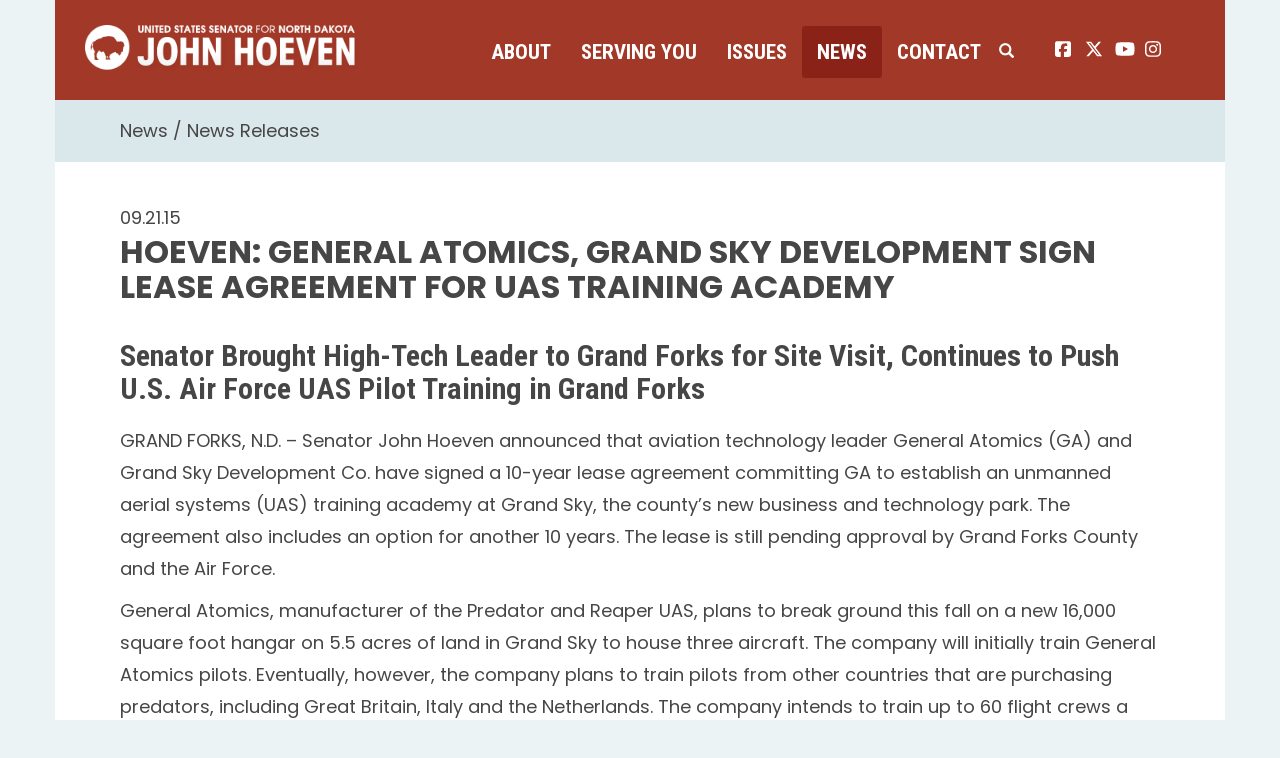

--- FILE ---
content_type: text/html;charset=UTF-8
request_url: https://www.hoeven.senate.gov/news/news-releases/hoeven-general-atomics-grand-sky-development-sign-lease-agreement-for-uas-training-academy
body_size: 10443
content:

	
	
	
	
	
	
	
	
	


	


    
	

		
		

		



		
		
			 
		    	
			
		
		

		
		

		

		
		

		 
		 
		 	
		 
                

                    

		
        
		

		
			
		

		
		

		
		


		

		
    
	   

	























	  


    





















  





    

    


 
 
		
		
		
		
		





	
	

	



    



    
    






 
 









<!doctype html>
<!--[if lt IE 7 ]><html lang="en" class="no-js ie ie6"> <![endif]-->
<!--[if IE 7 ]><html lang="en" class="no-js ie ie7"> <![endif]-->
<!--[if IE 8 ]><html lang="en" class="no-js ie ie8"> <![endif]-->
<!--[if IE 9 ]><html lang="en" class="no-js ie ie9"> <![endif]-->
<!--[if IE 10 ]><html lang="en" class="no-js ie ie10"> <![endif]-->
<!--[if IE 11 ]><html lang="en" class="no-js ie ie11"> <![endif]-->
<!--[if gt IE 11]><html lang="en" class="no-js ie"> <![endif]-->
<!--[if !(IE) ]><!-->
<html lang="en" class="no-js">
<!--<![endif]-->

<head>
<meta charset="UTF-8">
<meta http-equiv="X-UA-Compatible" content="IE=edge,chrome=1">
<meta name="viewport" content="width=device-width, initial-scale=1">


	<meta property="twitter:account_id" content="382791093"/>




<meta name="twitter:card" content="summary_large_image" />



	<meta name="twitter:site" content="@SenJohnHoeven" />





<title>News Release | News Releases | News | U.S. Senator John Hoeven of North Dakota</title>




	
		<meta name="date" content="2015-09-21" />
	


	
		<meta name="title" content="Hoeven: General Atomics, Grand Sky Development Sign Lease Agreement for UAS Training Academy " />
	




<meta name="viewport" content="width=device-width, initial-scale=1.0">





	
	

	




		<meta property="og:image" content="https://www.hoeven.senate.gov/themes/hoeven/images/sharelogo.jpg?1" />
		<meta name="twitter:image" content="https://www.hoeven.senate.gov/themes/hoeven/images/sharelogo.jpg?1" />


	


	<meta property="og:title" content="Hoeven: General Atomics, Grand Sky Development Sign Lease Agreement for UAS Training Academy  | U.S. Senator John Hoeven of North Dakota" />
	


	<meta property="og:description" content="The Official U.S. Senate website of Senator John Hoeven of North Dakota" />





<link href="https://www.hoeven.senate.gov/themes/hoeven/images/favicon.ico" rel="Icon" type="image/x-icon"/>


<link rel="Stylesheet" type="text/css" href="/themes/default_v4/styles/smoothDivScroll.css" />


<link rel="stylesheet" href="/themes/default_v4/styles/bootstrap.min.css?cachebuster=1460370634">




<link rel="stylesheet" href="https://cdnjs.cloudflare.com/ajax/libs/font-awesome/6.5.0/css/all.min.css" integrity="sha512-Avb2QiuDEEvB4bZJYdft2mNjVShBftLdPG8FJ0V7irTLQ8Uo0qcPxh4Plq7G5tGm0rU+1SPhVotteLpBERwTkw==" crossorigin="anonymous" referrerpolicy="no-referrer" />
<script src="https://cdnjs.cloudflare.com/ajax/libs/font-awesome/6.5.0/js/all.min.js" integrity="sha512-xgIrH5DRuEOcZK5cPtVXx/WSp5DTir2JNcKE5ahV2u51NCTD9UDxbQgZHYHVBlPc4H8tug6BZTYIl2RdA/X0Vg==" crossorigin="anonymous" referrerpolicy="no-referrer"></script>


<link rel="stylesheet" href="/themes/default_v4/styles/common.css">




	<link rel="stylesheet" href="/themes/hoeven/styles/common.css?cachebuster=1732633740">





<script src="/themes/default_v4/scripts/jquery.min.js"></script>
<script src="/themes/default_v4/scripts/bootstrap.min.js"></script>
<script src="/themes/default_v4/scripts/jquery.html5-placeholder-shim.js"></script>




<!--[if lte IE 6]>
	<link rel="stylesheet" href="http://universal-ie6-css.googlecode.com/files/ie6.1.1.css" media="screen, projection">
<![endif]-->




















<link rel="preconnect" href="https://fonts.googleapis.com">
<link rel="preconnect" href="https://fonts.gstatic.com" crossorigin>
<link href="https://fonts.googleapis.com/css2?family=Poppins:wght@200;400;600;700;900&family=Roboto+Condensed:wght@400;700&display=swap" rel="stylesheet">


</head>






	


	

	

	

    



	


		

		

		



	


<body  id="newsroom" class="bg2  two-col "><!--stopindex--> 


<a href="#main-nav" class="sr-only">Skip to primary navigation</a> <a class="sr-only" href="#skip-nav">Skip to content</a>



		
		


<!--googleoff: all-->


	<div class="modal fade" id="NavMobileModal" tabindex="-1" role="dialog" aria-labelledby="NavMobileModal" aria-hidden="true">
	  <div class="modal-dialog modal-lg">
	    <div class="modal-content">
	      <div class="modal-header">
	        <button type="button" class="close" data-dismiss="modal"><span aria-hidden="true">&times;</span><span class="sr-only">Close</span></button>
	      </div>
	      <div class="modal-body">
	       <ul class="nav nav-pills nav-stacked" id="main-nav">
	       	
				
				
					
						
						
						
						
						
							
							
							
							
						
						
							
								
							
							
							
								
							
								
							
								
							
								
							
							
						
					<li  class="dropdown no-descriptions">  <a href="https://www.hoeven.senate.gov/about/biography" >About</a>
						
							
								

		
		
			
			
			
			
			
				
					
						<ul class="dropdown-menu">
					

					
						
						
						
						
						
						
						<li>
							
							<a href="https://www.hoeven.senate.gov/about/biography">Biography </a>
							

		
		
			
			
			
			
			
		

		

		
						</li>
					
						
						
						
						
						
						
						<li>
							
							<a href="https://www.hoeven.senate.gov/about/committee-assignments">Committee Assignments </a>
							

		
		
			
			
			
			
			
		

		

		
						</li>
					
						
						
						
						
						
						
						<li>
							
							<a href="https://www.hoeven.senate.gov/about/north-dakota">North Dakota </a>
							

		
		
			
			
			
			
			
		

		

		
						</li>
					
						
						
						
						
						
						
						<li>
							
							<a href="https://www.hoeven.senate.gov/about/caucus-membership">Caucus Membership </a>
							

		
		
			
			
			
			
			
		

		

		
						</li>
					

					
						</ul>
					
				
			
		

		

		

							
						
					</li>
					
				
					
						
						
						
						
						
							
							
							
							
						
						
							
								
							
							
							
								
							
								
							
								
							
								
							
								
							
								
							
								
							
								
							
								
							
								
							
								
							
								
							
								
							
								
							
							
						
					<li  class="dropdown no-descriptions">  <a href="https://www.hoeven.senate.gov/serving-you" >Serving You</a>
						
							
								

		
		
			
			
			
			
			
				
					
						<ul class="dropdown-menu">
					

					
						
						
						
						
						
						
						<li>
							
							<a href="https://www.hoeven.senate.gov/serving-you/scheduling-requests">Scheduling Requests </a>
							

		
		
			
			
			
			
			
		

		

		
						</li>
					
						
						
						
						
						
						
						<li>
							
							<a href="https://www.hoeven.senate.gov/postal-concerns">Postal Concerns </a>
							

		
		
			
			
			
			
			
		

		

		
						</li>
					
						
						
						
						
						
						
						<li>
							
							<a href="https://www.hoeven.senate.gov/serving-you/flag-requests">Flag Requests </a>
							

		
		
			
			
			
			
			
		

		

		
						</li>
					
						
						
						
						
						
						
						<li>
							
							<a href="https://www.hoeven.senate.gov/serving-you/dc-tours">D.C. Tours </a>
							

		
		
			
			
			
			
			
		

		

		
						</li>
					
						
						
						
						
						
						
						<li>
							
							<a href="https://www.hoeven.senate.gov/help">Help with Federal Agencies </a>
							

		
		
			
			
			
			
			
		

		

		
						</li>
					
						
						
						
						
						
						
						<li>
							
							<a href="https://www.hoeven.senate.gov/serving-you/students">Students </a>
							

		
		
			
			
			
			
			
		

		

		
						</li>
					
						
						
						
						
						
						
						<li>
							
							<a href="https://www.hoeven.senate.gov/serving-you/academy-nominations">Academy Nominations </a>
							

		
		
			
			
			
			
			
		

		

		
						</li>
					
						
						
						
						
						
						
						<li>
							
							<a href="https://www.hoeven.senate.gov/serving-you/internships">Internships </a>
							

		
		
			
			
			
			
			
		

		

		
						</li>
					
						
						
						
						
						
						
						<li>
							
							<a href="https://www.hoeven.senate.gov/serving-you/congratulatory-letters">Congratulatory Letters </a>
							

		
		
			
			
			
			
			
		

		

		
						</li>
					
						
						
						
						
						
						
						<li>
							
							<a href="https://www.hoeven.senate.gov/serving-you/grant-support">Grant Support </a>
							

		
		
			
			
			
			
			
		

		

		
						</li>
					
						
						
						
						
						
						
						<li>
							
							<a href="https://www.hoeven.senate.gov/serving-you/veterans">Veterans </a>
							

		
		
			
			
			
			
			
		

		

		
						</li>
					
						
						
						
						
						
						
						<li>
							
							<a href="https://www.hoeven.senate.gov/serving-you/finding-our-pow/mias">Finding our POW/MIAs </a>
							

		
		
			
			
			
			
			
		

		

		
						</li>
					
						
						
						
						
						
						
						<li>
							
							<a href="https://www.hoeven.senate.gov/serving-you/nd-public-events">N.D. Public Events </a>
							

		
		
			
			
			
			
			
		

		

		
						</li>
					
						
						
						
						
						
						
						<li>
							
							<a href="https://www.hoeven.senate.gov/serving-you/appropriations">Appropriations Request </a>
							

		
		
			
			
			
			
			
		

		

		
						</li>
					

					
						</ul>
					
				
			
		

		

		

							
						
					</li>
					
				
					
						
						
						
						
						
							
							
							
							
						
						
					<li  class="dropdown">  <a href="https://www.hoeven.senate.gov/issues" >Issues</a>
						
							
								
			
				
					<ul class="dropdown-menu">
				

				
				
					
					<li><a href="https://www.hoeven.senate.gov/issues/sponsored-and-co-sponsored-legislation">Sponsored and Co-Sponsored Legislation</a></li>
					
				
					
					<li><a href="https://www.hoeven.senate.gov/issues/agriculture">Agriculture</a></li>
					
				
					
					<li><a href="https://www.hoeven.senate.gov/issues/education">Education</a></li>
					
				
					
					<li><a href="https://www.hoeven.senate.gov/issues/energy">Energy</a></li>
					
				
					
					<li><a href="https://www.hoeven.senate.gov/issues/health-care">Health Care</a></li>
					
				
					
					<li><a href="/issues/indian-affairs">Indian Affairs</a></li>
					
				
					
					<li><a href="https://www.hoeven.senate.gov/issues/jobs-economy-and-fiscal-responsibility">Jobs, Economy and Fiscal Responsibility</a></li>
					
				
					
					<li><a href="https://www.hoeven.senate.gov/issues/national-security">National Security</a></li>
					
				
					
					<li><a href="https://www.hoeven.senate.gov/issues/public-safety-and-quality-of-life">Public Safety and Quality of Life</a></li>
					
				
					
					<li><a href="https://www.hoeven.senate.gov/issues/transportation">Transportation</a></li>
					
				
					
					<li><a href="https://www.hoeven.senate.gov/issues/veterans">Veterans</a></li>
					
				
					
					<li><a href="https://www.hoeven.senate.gov/issues/water-infrastructure-and-flood-protection">Water Infrastructure and Flood Protection</a></li>
					
				

				
					</ul>
				
			
		
								
						
					</li>
					
				
					
						
						
						
							
						
						
						
							
								
							
							
							
							
						
						
							
								
							
							
							
								
							
								
							
								
							
							
						
					<li  class="selected dropdown no-descriptions">  <a href="https://www.hoeven.senate.gov/news" >News</a>
						
							
								

		
		
			
			
			
			
			
				
					
						<ul class="dropdown-menu">
					

					
						
						
						
						
						
						
						<li>
							
							<a href="https://www.hoeven.senate.gov/news/news-releases">News Releases </a>
							

		
		
			
			
			
			
			
		

		

		
						</li>
					
						
						
						
						
						
						
						<li>
							
							<a href="https://www.hoeven.senate.gov/news/videos">Videos </a>
							

		
		
			
			
			
			
			
		

		

		
						</li>
					
						
						
						
						
						
						
						<li>
							
							<a href="https://www.hoeven.senate.gov/news/photo-gallery">Photo Gallery </a>
							

		
		
			
			
			
			
			
		

		

		
						</li>
					

					
						</ul>
					
				
			
		

		

		

							
						
					</li>
					
				
					
						
						
						
						
						
							
							
							
							
						
						
							
								
							
							
							
								
							
								
							
								
							
								
							
							
						
					<li  class="dropdown no-descriptions">  <a href="https://www.hoeven.senate.gov/contact" >Contact</a>
						
							
								

		
		
			
			
			
			
			
				
					
						<ul class="dropdown-menu">
					

					
						
						
						
						
						
						
						<li>
							
							<a href="https://www.hoeven.senate.gov/contact/contact-the-senator">Contact the Senator </a>
							

		
		
			
			
			
			
			
		

		

		
						</li>
					
						
						
						
						
						
						
						<li>
							
							<a href="https://www.hoeven.senate.gov/contact/office-locations">Office Locations </a>
							

		
		
			
			
			
			
			
		

		

		
						</li>
					
						
						
						
						
						
						
						<li>
							
							<a href="https://www.hoeven.senate.gov/contact/e-newsletter-signup">E-Newsletter Signup </a>
							

		
		
			
			
			
			
			
		

		

		
						</li>
					
						
						
						
						
						
						
						<li>
							
							<a href="https://www.hoeven.senate.gov/serving-you/scheduling-requests">Scheduling Requests </a>
							

		
		
			
			
			
			
			
		

		

		
						</li>
					

					
						</ul>
					
				
			
		

		

		

							
						
					</li>
					
				
					
				
					
				
				
			</ul>
	      </div>
	    </div>
	  </div>
	</div>



<div class="modal fade" id="SearchModal" tabindex="-1" role="dialog" aria-labelledby="SearchModal" aria-hidden="true">
	<div class="modal-dialog modal-lg">
		<div class="modal-content">
			<div class="modal-header">
				<button type="button" class="close" data-dismiss="modal"><span aria-hidden="true">&times;</span><span class="sr-only">Close</span></button>
			</div>
			<div class="modal-body">
				<div id="searchpopup">
					
					
					
					
					
					
					
					
					
					
					
					
					
					
					
					
					
					
					
					
					
					
					
					
					
					
					
					
					
					
					
					<form aria-label="search" id="sitesearch" role="search" method="get" action="/search" class="pull-right form-inline">
						<input type="search" id="search-field" name="q" placeholder="Search">
						<input type="hidden" name="access" value="p" />
						<input type="hidden" name="as_dt" value="i" />
						<input type="hidden" name="as_epq" value="" />
						<input type="hidden" name="as_eq" value="" />
						<input type="hidden" name="as_lq" value="" />
						<input type="hidden" name="as_occt" value="any" />
						<input type="hidden" name="as_oq" value="" />
						<input type="hidden" name="as_q" value="" />
						<input type="hidden" name="as_sitesearch" value="" />
						<input type="hidden" name="client" value="" />
						<input type="hidden" name="sntsp" value="0" />
						<input type="hidden" name="filter" value="0" />
						<input type="hidden" name="getfields" value="" />
						<input type="hidden" name="lr" value="" />
						<input type="hidden" name="num" value="15" />
						<input type="hidden" name="numgm" value="3" />
						<input type="hidden" name="oe" value="UTF8" />
						<input type="hidden" name="output" value="xml_no_dtd" />
						<input type="hidden" name="partialfields" value="" />
						<input type="hidden" name="proxycustom" value="" />
						<input type="hidden" name="proxyreload" value="0" />
						<input type="hidden" name="proxystylesheet" value="default_frontend" />
						<input type="hidden" name="requiredfields" value="" />
						<input type="hidden" name="sitesearch" value="" />
						<input type="hidden" name="sort" value="date:D:S:d1" />
						<input type="hidden" name="start" value="0" />
						<input type="hidden" name="ud" value="1" />
						<button aria-label="submit" type="submit"><span class="glyphicon glyphicon-search"></span></button>
					</form>
				</div>
			</div>
		</div>
	</div>
</div>


<div class="container">
	<div id="header" >

		<a href="/" class="logo-hold" >
			<img src = "/themes/hoeven/images/logo.png" alt="John Hoeven Logo a silhouette of a buffalo and his name.">
		</a>

		<div class="nav-hold">
			<!--googleoff: all-->





<div class="navbar">
       <ul class="nav nav-pills nav-justified hidden-sm hidden-xs" id="main-nav">
       	
			
			
				
					
					
					
					
					
						
						
						
						
					
					
						
							
						
						
						
							
						
							
						
							
						
							
						
						
					
				<li  class="dropdown no-descriptions">  <a href="https://www.hoeven.senate.gov/about/biography" >About</a>
					
						
							

		
		
			
			
			
			
			
				
					
						<ul class="dropdown-menu">
					

					
						
						
						
						
						
						
						<li>
							
							<a href="https://www.hoeven.senate.gov/about/biography">Biography </a>
							

		
		
			
			
			
			
			
		

		

		
						</li>
					
						
						
						
						
						
						
						<li>
							
							<a href="https://www.hoeven.senate.gov/about/committee-assignments">Committee Assignments </a>
							

		
		
			
			
			
			
			
		

		

		
						</li>
					
						
						
						
						
						
						
						<li>
							
							<a href="https://www.hoeven.senate.gov/about/north-dakota">North Dakota </a>
							

		
		
			
			
			
			
			
		

		

		
						</li>
					
						
						
						
						
						
						
						<li>
							
							<a href="https://www.hoeven.senate.gov/about/caucus-membership">Caucus Membership </a>
							

		
		
			
			
			
			
			
		

		

		
						</li>
					

					
						</ul>
					
				
			
		

		

		

						
					
				</li>
				
			
				
					
					
					
					
					
						
						
						
						
					
					
						
							
						
						
						
							
						
							
						
							
						
							
						
							
						
							
						
							
						
							
						
							
						
							
						
							
						
							
						
							
						
							
						
						
					
				<li  class="dropdown no-descriptions">  <a href="https://www.hoeven.senate.gov/serving-you" >Serving You</a>
					
						
							

		
		
			
			
			
			
			
				
					
						<ul class="dropdown-menu">
					

					
						
						
						
						
						
						
						<li>
							
							<a href="https://www.hoeven.senate.gov/serving-you/scheduling-requests">Scheduling Requests </a>
							

		
		
			
			
			
			
			
		

		

		
						</li>
					
						
						
						
						
						
						
						<li>
							
							<a href="https://www.hoeven.senate.gov/postal-concerns">Postal Concerns </a>
							

		
		
			
			
			
			
			
		

		

		
						</li>
					
						
						
						
						
						
						
						<li>
							
							<a href="https://www.hoeven.senate.gov/serving-you/flag-requests">Flag Requests </a>
							

		
		
			
			
			
			
			
		

		

		
						</li>
					
						
						
						
						
						
						
						<li>
							
							<a href="https://www.hoeven.senate.gov/serving-you/dc-tours">D.C. Tours </a>
							

		
		
			
			
			
			
			
		

		

		
						</li>
					
						
						
						
						
						
						
						<li>
							
							<a href="https://www.hoeven.senate.gov/help">Help with Federal Agencies </a>
							

		
		
			
			
			
			
			
		

		

		
						</li>
					
						
						
						
						
						
						
						<li>
							
							<a href="https://www.hoeven.senate.gov/serving-you/students">Students </a>
							

		
		
			
			
			
			
			
		

		

		
						</li>
					
						
						
						
						
						
						
						<li>
							
							<a href="https://www.hoeven.senate.gov/serving-you/academy-nominations">Academy Nominations </a>
							

		
		
			
			
			
			
			
		

		

		
						</li>
					
						
						
						
						
						
						
						<li>
							
							<a href="https://www.hoeven.senate.gov/serving-you/internships">Internships </a>
							

		
		
			
			
			
			
			
		

		

		
						</li>
					
						
						
						
						
						
						
						<li>
							
							<a href="https://www.hoeven.senate.gov/serving-you/congratulatory-letters">Congratulatory Letters </a>
							

		
		
			
			
			
			
			
		

		

		
						</li>
					
						
						
						
						
						
						
						<li>
							
							<a href="https://www.hoeven.senate.gov/serving-you/grant-support">Grant Support </a>
							

		
		
			
			
			
			
			
		

		

		
						</li>
					
						
						
						
						
						
						
						<li>
							
							<a href="https://www.hoeven.senate.gov/serving-you/veterans">Veterans </a>
							

		
		
			
			
			
			
			
		

		

		
						</li>
					
						
						
						
						
						
						
						<li>
							
							<a href="https://www.hoeven.senate.gov/serving-you/finding-our-pow/mias">Finding our POW/MIAs </a>
							

		
		
			
			
			
			
			
		

		

		
						</li>
					
						
						
						
						
						
						
						<li>
							
							<a href="https://www.hoeven.senate.gov/serving-you/nd-public-events">N.D. Public Events </a>
							

		
		
			
			
			
			
			
		

		

		
						</li>
					
						
						
						
						
						
						
						<li>
							
							<a href="https://www.hoeven.senate.gov/serving-you/appropriations">Appropriations Request </a>
							

		
		
			
			
			
			
			
		

		

		
						</li>
					

					
						</ul>
					
				
			
		

		

		

						
					
				</li>
				
			
				
					
					
					
					
					
						
						
						
						
					
					
				<li  class="dropdown">  <a href="https://www.hoeven.senate.gov/issues" >Issues</a>
					
						
							
			
				
					<ul class="dropdown-menu">
				

				
				
					
					<li><a href="https://www.hoeven.senate.gov/issues/sponsored-and-co-sponsored-legislation">Sponsored and Co-Sponsored Legislation</a></li>
					
				
					
					<li><a href="https://www.hoeven.senate.gov/issues/agriculture">Agriculture</a></li>
					
				
					
					<li><a href="https://www.hoeven.senate.gov/issues/education">Education</a></li>
					
				
					
					<li><a href="https://www.hoeven.senate.gov/issues/energy">Energy</a></li>
					
				
					
					<li><a href="https://www.hoeven.senate.gov/issues/health-care">Health Care</a></li>
					
				
					
					<li><a href="/issues/indian-affairs">Indian Affairs</a></li>
					
				
					
					<li><a href="https://www.hoeven.senate.gov/issues/jobs-economy-and-fiscal-responsibility">Jobs, Economy and Fiscal Responsibility</a></li>
					
				
					
					<li><a href="https://www.hoeven.senate.gov/issues/national-security">National Security</a></li>
					
				
					
					<li><a href="https://www.hoeven.senate.gov/issues/public-safety-and-quality-of-life">Public Safety and Quality of Life</a></li>
					
				
					
					<li><a href="https://www.hoeven.senate.gov/issues/transportation">Transportation</a></li>
					
				
					
					<li><a href="https://www.hoeven.senate.gov/issues/veterans">Veterans</a></li>
					
				
					
					<li><a href="https://www.hoeven.senate.gov/issues/water-infrastructure-and-flood-protection">Water Infrastructure and Flood Protection</a></li>
					
				

				
					</ul>
				
			
		
							
					
				</li>
				
			
				
					
					
					
						
					
					
					
						
							
						
						
						
						
					
					
						
							
						
						
						
							
						
							
						
							
						
						
					
				<li  class="selected dropdown no-descriptions">  <a href="https://www.hoeven.senate.gov/news" >News</a>
					
						
							

		
		
			
			
			
			
			
				
					
						<ul class="dropdown-menu">
					

					
						
						
						
						
						
						
						<li>
							
							<a href="https://www.hoeven.senate.gov/news/news-releases">News Releases </a>
							

		
		
			
			
			
			
			
		

		

		
						</li>
					
						
						
						
						
						
						
						<li>
							
							<a href="https://www.hoeven.senate.gov/news/videos">Videos </a>
							

		
		
			
			
			
			
			
		

		

		
						</li>
					
						
						
						
						
						
						
						<li>
							
							<a href="https://www.hoeven.senate.gov/news/photo-gallery">Photo Gallery </a>
							

		
		
			
			
			
			
			
		

		

		
						</li>
					

					
						</ul>
					
				
			
		

		

		

						
					
				</li>
				
			
				
					
					
					
					
					
						
						
						
						
					
					
						
							
						
						
						
							
						
							
						
							
						
							
						
						
					
				<li  class="dropdown no-descriptions">  <a href="https://www.hoeven.senate.gov/contact" >Contact</a>
					
						
							

		
		
			
			
			
			
			
				
					
						<ul class="dropdown-menu">
					

					
						
						
						
						
						
						
						<li>
							
							<a href="https://www.hoeven.senate.gov/contact/contact-the-senator">Contact the Senator </a>
							

		
		
			
			
			
			
			
		

		

		
						</li>
					
						
						
						
						
						
						
						<li>
							
							<a href="https://www.hoeven.senate.gov/contact/office-locations">Office Locations </a>
							

		
		
			
			
			
			
			
		

		

		
						</li>
					
						
						
						
						
						
						
						<li>
							
							<a href="https://www.hoeven.senate.gov/contact/e-newsletter-signup">E-Newsletter Signup </a>
							

		
		
			
			
			
			
			
		

		

		
						</li>
					
						
						
						
						
						
						
						<li>
							
							<a href="https://www.hoeven.senate.gov/serving-you/scheduling-requests">Scheduling Requests </a>
							

		
		
			
			
			
			
			
		

		

		
						</li>
					

					
						</ul>
					
				
			
		

		

		

						
					
				</li>
				
			
				
			
				
			
			
		</ul>


		<a class="srchbutton hidden-sm hidden-xs">
			<span class="glyphicon glyphicon-search"><span class="hidden">x</span></span>
		</a>
		<a class="srchbuttonmodal visible-sm visible-xs" data-toggle="modal" data-target="#SearchModal" aria-label="search" title="search">
			<span class="glyphicon glyphicon-search"><span class="hidden">x</span></span>
		</a>
		<div id="search">
			
			
			
			
			
			
			
			
			
			
			
			
			
			
			
			
			
			
			
			
			
			
			
			
			
			
			
			
			
			
			
			<form id="sitesearch" role="search" method="get" action="/search" class="form-inline">
				<label for="search-field" style="text-indent:-9000px;">search</label>
				<input type="search" id="search-field" name="q" placeholder="Search">
				<input type="hidden" name="access" value="p" />
				<input type="hidden" name="as_dt" value="i" />
				<input type="hidden" name="as_epq" value="" />
				<input type="hidden" name="as_eq" value="" />
				<input type="hidden" name="as_lq" value="" />
				<input type="hidden" name="as_occt" value="any" />
				<input type="hidden" name="as_oq" value="" />
				<input type="hidden" name="as_q" value="" />
				<input type="hidden" name="as_sitesearch" value="" />
				<input type="hidden" name="client" value="" />
				<input type="hidden" name="sntsp" value="0" />
				<input type="hidden" name="filter" value="0" />
				<input type="hidden" name="getfields" value="" />
				<input type="hidden" name="lr" value="" />
				<input type="hidden" name="num" value="15" />
				<input type="hidden" name="numgm" value="3" />
				<input type="hidden" name="oe" value="UTF8" />
				<input type="hidden" name="output" value="xml_no_dtd" />
				<input type="hidden" name="partialfields" value="" />
				<input type="hidden" name="proxycustom" value="" />
				<input type="hidden" name="proxyreload" value="0" />
				<input type="hidden" name="proxystylesheet" value="default_frontend" />
				<input type="hidden" name="requiredfields" value="" />
				<input type="hidden" name="sitesearch" value="" />
				<input type="hidden" name="sort" value="date:D:S:d1" />
				<input type="hidden" name="start" value="0" />
				<input type="hidden" name="ud" value="1" />
				<button type="submit">
					<span class="glyphicon glyphicon-search"><span class="hidden">x</span></span>
				</button>
			</form>
		</div>
		<script type="text/javascript">
			
			$( ".srchbutton" ).click(function() {
				$(".nav-hold").toggleClass("search");
				$(".srchbutton .glyphicon").toggleClass("glyphicon-search glyphicon-remove");
			});
			
		</script>
		<a class="togglemenu hidden-xl hidden-md hidden-lg" data-toggle="modal" data-target="#NavMobileModal">

			<span class="glyphicon glyphicon-menu-hamburger"></span>
			<span class="menulabel">MENU</span>

		</a>
	</div>

<!--googleon: all-->

			<ul class="social-icons list-inline">
				<li><a href="https://www.facebook.com/SenatorJohnHoeven"><i class="fa-brands fa-square-facebook"></i><span class="sr-only">John Hoeven facebook page</span></a></li>
				<li><a href="https://twitter.com/SenJohnHoeven"> <i class="fa-brands fa-x-twitter"></i><span class="sr-only">John Hoeven twitter page</span></a></li>
				<li><a href="https://www.youtube.com/user/SenatorJohnHoevenND"> <i class="fa-brands fa-youtube"></i><span class="sr-only">John Hoeven youtube page</span></a></li>
				<li><a href="https://www.instagram.com/senjohnhoeven/"> <i class="fa-brands fa-instagram"></i><span class="sr-only">John Hoeven instagram page</span></a></li>
			</ul>

		</div>

</div>
</div>



<div id="skip-nav"></div>















		
		


	
	<div id="content" role="main">







	

	
	
		
		
	















	<div class="container" id="main_container">






	<div id='breadcrumb'><ol class='list-inline'><li><a href='https://www.hoeven.senate.gov/'>Home</a></li><li><a href='https://www.hoeven.senate.gov/news'>News</a></li><li><a href='https://www.hoeven.senate.gov/news/news-releases'>News Releases</a></li></ol></div>


<div class="one_column row">


	
	




	

	  <div class="clearfix col-md-12" id="main_column"><!--startindex--><!--startindex-->


	



	
	<div id="newscontent" class="article">
	
	<div id="press">
		
			<span class="date black">09.21.15</span>
			<h1 class="main_page_title">Hoeven: General Atomics, Grand Sky Development Sign Lease Agreement for UAS Training Academy </h1>
			
				

	



	

	

	

	 
	

	

			


		








	

	

	


		

		
		
		
		
		
		
		
		
		

		
		
			
		

        
				<h2 class="subtitle">Senator Brought High-Tech Leader to Grand Forks for Site Visit, Continues to Push U.S. Air Force UAS Pilot Training in Grand Forks</h1>
			
			<p>GRAND FORKS, N.D. &ndash; Senator John Hoeven announced that aviation technology leader General Atomics (GA) and Grand Sky Development Co. have signed a 10-year lease agreement committing GA to establish an unmanned aerial systems (UAS) training academy at Grand Sky, the county&rsquo;s new business and technology park. The agreement also includes an option for another 10 years. The lease is still pending approval by Grand Forks County and the Air Force.</p>
<p>General Atomics, manufacturer of the Predator and Reaper UAS, plans to break ground this fall on a new 16,000 square foot hangar on 5.5 acres of land in Grand Sky to house three aircraft. The company will initially train General Atomics pilots. Eventually, however, the company plans to train pilots from other countries that are purchasing predators, including Great Britain, Italy and the Netherlands. The company intends to train up to 60 flight crews a year using U.S. government-approved curricula.</p>
<p>Hoeven made the announcement this morning in the course of his remarks at the Unmanned Aerial Systems (UAS) Summit and Expo in Grand Forks.&nbsp; &nbsp; &nbsp; &nbsp; &nbsp; &nbsp; &nbsp; &nbsp; &nbsp; &nbsp; &nbsp; &nbsp; &nbsp; &nbsp; &nbsp; &nbsp; &nbsp; &nbsp; &nbsp; &nbsp; &nbsp; &nbsp; &nbsp; &nbsp; &nbsp; &nbsp; &nbsp; &nbsp; &nbsp; &nbsp; &nbsp; &nbsp; &nbsp; &nbsp; &nbsp; &nbsp; &nbsp; &nbsp; &nbsp; &nbsp; &nbsp; &nbsp; &nbsp; &nbsp;&nbsp;</p>
<p>&ldquo;This is just the kind of leading aerospace company that we want at Grand Sky, doing research, development and training,&rdquo; Hoeven said. &ldquo;General Atomics and Grand Sky can help to meet the demand for UAS pilot training, including training for U.S. Air Force pilots. At the same time, they will create good jobs and help build Grand Forks as a premier hub for UAS training, research, testing and manufacturing.&rdquo;</p>
<p>General Atomics is one of the world&rsquo;s leading developers of high-technology systems, including the Predator and Reaper series of UAS, which along with Northrop Grumman&rsquo;s Global Hawks, are widely used by the Air Force. GA and Northrop Grumman sell variants of their aircraft in the U.S. and overseas and expect to train international pilots in the United States.</p>
<p>Hoeven has been working with General Atomics and FlightSafety International, a Northrop Grumman training partner, to locate training centers in the area to help train pilots to operate remotely piloted aircraft. The senator met on multiple occasions with <a href="http://www.hoeven.senate.gov/public/index.cfm/2015/4/hoeven-working-to-bring-high-tech-leader-general-atomics-to-grand-forks">Linden Blue, CEO, General Atomics Aeronautical Systems, Inc</a>., most recently this week in Washington. He also hosted Blue, Frank Pace, President of the company&rsquo;s Aircraft Systems Group, and Bart Roper Vice President of Strategic Development for the Aircraft Systems Group for a <a href="http://www.hoeven.senate.gov/public/index.cfm/2015/7/hoeven-brings-high-tech-leader-general-atomic-to-grand-fork">site visit in Grand Forks last July</a> to review all of the UAS assets in the region.</p>
<p>Hoeven has been a staunch supporter of UAS technology and training since his governorship. In the Senate, he is pushing for the use of skilled private contractors like General Atomics and Northrop Grumman &ndash; the people who actually make unmanned aircraft &ndash; to help the Air Force catch up by doing high quality training for them. Currently, the Air Force is attempting to train pilots within the service, but there is so much demand that they are still facing a shortage of pilots.</p>
<p>To advance the effort, in June, Hoeven <a href="http://www.hoeven.senate.gov/public/index.cfm/2015/6/hoeven-working-to-promote-private-sector-uas-flight-training-for-air-force">worked on two fronts to promote military access to private sector training. He introduced language into the defense appropriations bill</a> that encourages the Air Force to partner with contractors and leverage their facilities, equipment and personnel to augment pilot training capacity and provide a near-term solution to the shortfall of qualified UAS pilots.</p>
<p>The FAA Reauthorization bill passed by Congress in 2012 included an amendment introduced by Hoeven that directed the agency to establish six test sites tasked with integrating UAS into the National Airspace System. Hoeven&rsquo;s amendment instructed the FAA Administrator to consider factors including geographical and climatic diversity, as well as the location of ground infrastructure, in selecting the test sites. Grand Forks Air Force Base (GFAFB) was selected as one of the test sites in December 2013.</p>
<p>Hoeven also worked to help Grand Forks County secure an Enhanced Use Lease (EUL) with the U.S. Air Force for the development of Grand Sky Business and Technology Park on the grounds of the GFAFB. Hoeven also brought senior Northrop Grumman officials, including Tom Vice, Northrop Grumman&rsquo;s Corporate VP and President of Aerospace Systems, to Grand Forks to see firsthand the tremendous synergies that are developing between Grand Forks BRIC, UND, the UND Aerospace Foundation and Northland Aerospace Foundation.</p>
<p align="center">-###-</p>
			
			
			
		

		
	</div>
	<hr>
<div id="pagetools">
	

	<script>// cribbed from jquery migrate plugin @ https://github.com/jquery/jquery-migrate/blob/master/src/core.js
		if (typeof uaMatch == 'undefined') {
			var uaMatch = function( ua ) {
				ua = ua.toLowerCase();

				var match = /(chrome)[ \/]([\w.]+)/.exec( ua ) ||
					/(webkit)[ \/]([\w.]+)/.exec( ua ) ||
					/(opera)(?:.*version|)[ \/]([\w.]+)/.exec( ua ) ||
					/(msie) ([\w.]+)/.exec( ua ) ||
					ua.indexOf("compatible") < 0 && /(mozilla)(?:.*? rv:([\w.]+)|)/.exec( ua ) ||
					[];

				return {
					browser: match[ 1 ] || "",
					version: match[ 2 ] || "0"
				};
			};

			var matched = uaMatch( navigator.userAgent );
			var browser = {};

			if ( matched.browser ) {
				browser[ matched.browser ] = true;
				browser.version = matched.version;
			}

			// Chrome is Webkit, but Webkit is also Safari.
			if ( browser.chrome ) {
				browser.webkit = true;
			} else if ( browser.webkit ) {
				browser.safari = true;
			}
		}
	</script>

	<div id="fb-root"></div>
	<div class="clearfix"></div>
	<ul id="actions" class="list-unstyled  list-inline">
		
			<li><a class="btn btn-xs pull-left" onclick="window.print()" >Print</a></li>
		
		
			
			<li><a class="btn btn-xs pull-left" href="mailto:?subject=A Link From Senator John Hoeven&body=http://www.hoeven.senate.gov/news/news-releases/hoeven-general-atomics-grand-sky-development-sign-lease-agreement-for-uas-training-academy">Email</a></li>
		
		
			<li id="fb-li">
				<div class="fb-like pull-left" data-href="http://www.hoeven.senate.gov/news/news-releases/hoeven-general-atomics-grand-sky-development-sign-lease-agreement-for-uas-training-academy" data-send="false" data-layout="button_count" data-width="60" data-show-faces="false" data-font="verdana"></div>
			</li>
		
		
		
			<li id="twitter-li">
				<a class="twitter-share-button pull-left" href="https://twitter.com/share" data-url="http://www.hoeven.senate.gov/news/news-releases/hoeven-general-atomics-grand-sky-development-sign-lease-agreement-for-uas-training-academy" data-text="Hoeven: General Atomics, Grand Sky Development Sign Lease Agreement for UAS Training Academy ">Tweet</a>
			</li>
		
	</ul>

	<script>
		if (!browser.msie || browser.msie && browser.version >= 8) {
			// facebook
			(function(d, s, id) {
				var js, fjs = d.getElementsByTagName(s)[0];
				if (d.getElementById(id)) return;
				js = d.createElement(s); js.id = id;
				js.src = "//connect.facebook.net/en_US/all.js#xfbml=1&appId=178127398911465";
				fjs.parentNode.insertBefore(js, fjs);
			}(document, 'script', 'facebook-jssdk'));

			// twitter
			!function(d,s,id){var js,fjs=d.getElementsByTagName(s)[0];if(!d.getElementById(id)){js=d.createElement(s);js.id=id;js.src="//platform.twitter.com/widgets.js";fjs.parentNode.insertBefore(js,fjs);}}(document,"script","twitter-wjs");
		} else {
			document.getElementById('fb-li').style.display = 'none';
			document.getElementById('twitter-li').style.display = 'none';
		}
	</script>

	
</div>



	
	




	
	
	



    
	
	


    
    
    
    	
    	
	    	<hr>
		    
		    	<a class="pull-left btn btn-lg prevarticle" href="/news/news-releases/hoeven-statement-on-the-interior-departments-decision-not-to-designate-the-sage-grouse-as-an-endangered-species">Next Article</a>
		    
		    
		    	<a class="pull-right btn btn-lg nextarticle" href="/news/news-releases/hoeven-announces-800-000-hud-grant-for-spirit-lake-housing">Previous Article</a>
		    
    	
    
	</div>














	

	</div>



	
	



	
</div>


</div>
</div>
<!--stopindex-->
<footer>
	
	
	<div class="container">
		<div class="footer">
		
		
		
			<ul class="list-unstyled footernav list-inline pull-left">
				
					
					<li>
						<a href="/about/biography">About</a>
					</li>
				
					
					<li>
						<a href="/serving-you">Serving You</a>
					</li>
				
					
					<li>
						<a href="/issues">Issues</a>
					</li>
				
					
					<li>
						<a href="/news">News</a>
					</li>
				
					
					<li>
						<a href="/contact">Contact</a>
					</li>
				
			</ul>
		

		<ul class="social-icons list-inline">
			<li><a href="https://www.facebook.com/SenatorJohnHoeven"><i class="fa-brands fa-square-facebook"></i><span class="sr-only">John Hoeven facebook page</span></a></li>
			<li><a href="https://twitter.com/SenJohnHoeven"> <i class="fa-brands fa-x-twitter"></i><span class="sr-only">John Hoeven twitter page</span></a></li>
			<li><a href="https://www.youtube.com/user/SenatorJohnHoevenND"> <i class="fa-brands fa-youtube"></i><span class="sr-only">John Hoeven youtube page</span></a></li>
			<li><a href="https://www.instagram.com/senjohnhoeven/"> <i class="fa-brands fa-instagram"></i><span class="sr-only">John Hoeven instagram page</span></a></li>
		</ul>
		</div>
	</div>

</footer>

<script>
    $('#main_column .scrollnav a').click(function() {
        var anchorname = $(this).attr('href');
        var anchorclass = $(this).attr('class');
        if (anchorname.indexOf('#') == 0){
            var targetheightoffset = $(anchorname).offset().top - 20;
            jQuery('html,body').animate({scrollTop:targetheightoffset}, 500);
        }
    });
</script>

<script type="text/template" class="deferred-script">
	$( window ).load(function() {
		var mainbody = $("#content").height();
		var mainwindow = $(window).height();
		if (mainbody < mainwindow){
			$( "#content" ).css( "min-height", mainwindow - 210 );
		}
	});
</script>


	<!--- CUSTOM CODE FOOTER --->


<!--- Google Analytics --->
	<script>
	(function(i,s,o,g,r,a,m){i['GoogleAnalyticsObject']=r;i[r]=i[r]||function(){
	(i[r].q=i[r].q||[]).push(arguments)},i[r].l=1*new Date();a=s.createElement(o),
	m=s.getElementsByTagName(o)[0];a.async=1;a.src=g;m.parentNode.insertBefore(a,m)
	})(window,document,'script','https://www.google-analytics.com/analytics.js','ga');

	ga('create', 'UA-77908014-1', 'auto');
	ga('send', 'pageview');

	</script>

<!--- Adobe --->
<script src="https://assets.adobedtm.com/566dc2d26e4f/f8d2f26c1eac/launch-3a705652822d.min.js"></script>

<!--- END CUSTOM CODE FOOTER --->



<!--[if lt IE 9]>
<script src="/themes/default_v4/scripts/html5shiv.js"></script>
<script src="/themes/default_v4/scripts/respond.min.js"></script>
<script src="/scripts/iefixes.js?cachebuster=1460370971"></script>
<![endif]-->

<script type="text/javascript">
	$(function() {
		/*MOBILE DECIVES*/
		if( /Android|webOS|iPhone|iPad|iPod|BlackBerry|IEMobile|Opera Mini/i.test(navigator.userAgent) ) {
			$( "body" ).addClass( "mobiledevice" );
			//alert("mobiledevice");
		};
		if( /iPad/i.test(navigator.userAgent) ) {
			$( "body" ).addClass( "mobiledevicelarge" );
			//alert("mobiledevicelarge");
		};
		// IE old
		if (/MSIE (\d+\.\d+);/.test(navigator.userAgent)){

			$( "html" ).addClass( "ie" );
		}
		// IE 10
		if( /MSIE 8.0/i.test(navigator.userAgent) ) {
			//alert("IE 10")
			$( "html" ).addClass( "ieold" );


		};

		// IE 10
		if( /MSIE 10.0/i.test(navigator.userAgent) ) {
			//alert("IE 10")
			$( "html" ).addClass( "ie10" );


		};
		// IE 11
		if( /Trident/i.test(navigator.userAgent) ) {
			//alert("IE 11")
			$( "html" ).addClass( "ie" );


		};

	});
</script>
<script src="//platform.twitter.com/widgets.js"></script>
<script src="/scripts/vendor/orientation.js?cachebuster=1460370577"></script>
<script src="/scripts/vendor/modernizr/modernizr.js?cachebuster=1460370633"></script>
<script src="/scripts/vendor/selectivizr/selectivizr.js?cachebuster=1460370632"></script>
<script src="/themes/default_v4/scripts/global.js"></script>

<!--[if lt IE 9]>
<script src="/themes/default_v4/scripts/respond.min.js"></script>
<![endif]-->


<script src="/scripts/vendor/mootools/mootools.js?cachebuster=1460370584"></script>
<script src="/scripts/vendor/mootools/mootools-more.js?cachebuster=1460370583"></script>



<script type="text/template" class="deferred-script">
	// fix for bootstrap tooltip hide/mootools hide collision
	$$('form input,form select,form textarea, input, .nav-tabs li a').each(function(item) { if (typeof item.hide == 'function') { item.hide = null; } });
	Element.implement({
		'slide': function(how, mode){
			return this;
		}
	});
</script>





<script>
	window.top['site_path'] = "E599A63C-B0A9-4E86-BA44-8839BAD4D94C";

	

    var application = {
        "config": {
            "tinymce": {
                "plugins": {
                    "selectvideo": {
                        "player": "jwplayer", // should be set to "legacy" or "jwplayer" currently
                        "youtube": true, // set to true to write the youtube tags for youtube videos
                        "width": "100%", // set width and height on the containing element
                        "height": "100%",
                        "tracking": true
                    }
                }
            }
        },
        "fn": { // deprecated mootools 1.2 stuff that we'll probably still use once we upgrade fully to 1.3
            "defined": function(obj) {
                return (obj != undefined);
            },
            "check": function(obj) {
                return !!(obj || obj === 0);
            }
        },
        "form": {
        	"captchaSiteKey": "",
            "processed": null
			
			
			
        },
        "friendly_urls": true,
        "map": {
            "width": "100%", // set width and height on the containing element
            "height": "100%"
        },
        "siteroot": "https://www.hoeven.senate.gov/",
        "theme": "hoeven",
        "webroot": "https://www.hoeven.senate.gov/"
		
			, "defaultTheme": "default_v4"
		
    };

	var yt_players = [];
	function onYouTubePlayerAPIReady() {
		var carousel = $('.carousel');

		if (carousel.length > 0) {
			carousel.on('slide', function() {
				if (typeof yt_players != 'undefined' && yt_players.constructor === Array && yt_players.length > 0) {
					yt_players.each(function(current) {
						if (application.fn.check(current.player) && typeof current.player.pauseVideo != 'undefined') {
							current.player.pauseVideo();
						}
					});
				}
			});
			//$('.carousel').carousel('cycle');
		}
		$each(yt_players, function(video) {
			video.target.innerHTML = "";
			video.player = new YT.Player(video.target, {
				width: video.width,
				height: video.height,
				videoId: video.id,
				playerVars: {
		            controls: 1,
		            showinfo: 0 ,
		            modestbranding: 1,
		            wmode: "transparent"
		        },
				events: {
					'onStateChange': function(event) {
						if (event.data == YT.PlayerState.PLAYING) {
							if (typeof _gaq != 'undefined') { _gaq.push(['_trackEvent', 'Video', 'Play', video.title ]); }
							//$('.carousel').carousel('pause');
							carousel.each(function(index) {
								$(this).carousel('pause');
							});
						} else if (event.data == YT.PlayerState.PAUSED) {
							//if (typeof _gaq != 'undefined') {  _gaq.push(['_trackEvent', 'Video', 'Pause', video.title ]); }
							//$('.carousel').carousel('cycle');
						} else if (event.data == YT.PlayerState.ENDED) {
							if (typeof _gaq != 'undefined') { _gaq.push(['_trackEvent', 'Video', 'Complete', video.title ]); }
							//carousel.carousel('cycle');
							carousel.each(function(index) {
								$(this).carousel('cycle');

							});
						}
					}
				}
			});
		});


	}

	$(function() {
		var tag = document.createElement('script');
		tag.src = "//www.youtube.com/player_api";
		var firstScriptTag = document.getElementsByTagName('script')[0];
		firstScriptTag.parentNode.insertBefore(tag, firstScriptTag);
	});

	function returnfalse() { return false }
</script>






  






<!--[if lt IE 9]>
	<script src="/scripts/polyfills/jquery.backgroundSize.js?cachebuster=1460370969" type="text/javascript"></script>
	<script type="text/javascript">
		$(function() {
			$('.bg-fix').css({'background-size': 'cover'});
		});
	</script>
<![endif]-->

<script>
	$(function() {
		$('a').each(function() {
			var $this = $(this);
			var newWin = $this.hasClass('new-win');
			var senExit = $this.hasClass('sen-exit');
			if (newWin === true || senExit === true) {
				var href = $this.attr('href');
				if (typeof href !== 'undefined' && href !== '') {
					if (href.indexOf('javascript:') === -1 && href.charAt(0) !== '#') {
						var uri = (senExit === true) ? encodeURIComponent(href) : href;

						$this.click(function(e) {
							e.preventDefault();
							window.open(uri);
						});
					}
				}
			}
		});
	});
</script>



	

<script type="text/javascript">
    window.addEvent("domready", function() {
        $$("script.deferred-script").each(function(script) {
            Browser.exec((Browser.ie) ? script.innerHTML : script.get("text"));
        });
    });
</script>



</body>
</html>


    
	